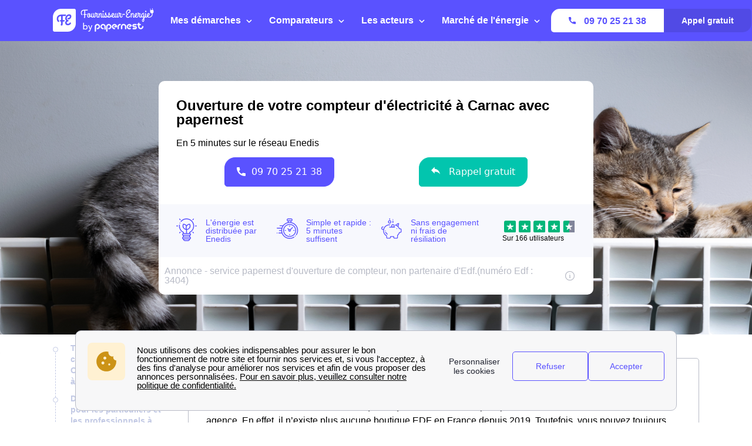

--- FILE ---
content_type: text/javascript
request_url: https://dr5mhzadyhq3d.cloudfront.net/upgrade/static/directories/build/modules_chunks/690.510be5eabb3dcacdf49d.js
body_size: 2032
content:
/*! For license information please see 690.510be5eabb3dcacdf49d.js.LICENSE.txt */
(self.webpackChunkstatic_compiler=self.webpackChunkstatic_compiler||[]).push([[690],{8087:(e,t,r)=>{r.d(t,{eZ:()=>n});const n=({finisher:e,descriptor:t})=>(r,n)=>{var i;if(void 0===n){const n=null!==(i=r.originalKey)&&void 0!==i?i:r.key,o=null!=t?{kind:"method",placement:"prototype",key:n,descriptor:t(r.key)}:{...r,key:n};return null!=e&&(o.finisher=function(t){e(t,n)}),o}{const i=r.constructor;void 0!==t&&Object.defineProperty(r,n,t(n)),null==e||e(i,n)}}},2829:(e,t,r)=>{r.d(t,{CW:()=>n,GO:()=>i,L3:()=>h,OM:()=>o,VT:()=>s,ey:()=>u,mn:()=>l,t5:()=>a,uo:()=>c});const n="767px",i="768px",o="1279px",s="1279px",l=`(max-width: ${n})`,a=`(max-width: ${o})`,c=`(min-width: ${i}) and (max-width: ${o})`,h=`(min-width: ${i})`,u=`(min-width: ${s})`},7118:(e,t,r)=>{r.d(t,{z:()=>n});const n=r(3409).iv`

    /* General reset */
    :is(p, span, li, a, ul, h1, h2, h3, label, input, b, strong) {
        margin-block-start: 0;
        margin-block-end: 0;
    }

    /* Tags with margin bottom */
    :is(p) {
        margin: var(--paragraph-mg);
    }

    /* Main text props */
    :is(p, li, ul, label, input) {
        font-size: var(--fs-base);
        color: var(--font-c-global);
    }

    /* Line height content paragraph */
    :is(p, label, input) {
        line-height: var(--font-lh-global);
    }

    /* Headings */
    :is(.h1-lg, h1, .h1, h2, .h2, h3, .h3, h4, h5, h6, .h4, .h5, .h6) {
        font-weight: var(--heading-fw);
        margin: var(--heading-mg);
        line-height: var(--heading-lh);
        color: var(--heading-c);
    }

    :is(.h1-lg) {
        font-size: var(--h1-lg-fs);
    }

    :is(h1, .h1) {
        font-size: var(--h1-fs);
    }

    :is(h2, .h2) {
        font-size: var(--h2-fs);
    }

    :is(h3, .h3) {
        font-size: var(--h3-fs);
        margin: var(--heading-sm-mg);
    }

    :is(h4, h5, h6, .h4, .h5, .h6) {
        font-size: var(--fs-base);
        margin: var(--heading-sm-mg);
    }

    /* Specific tags and classes */
    label {
        font-weight: var(--fw-medium);
    }

    span, b, strong {
        color: currentColor;
    }

    b {
        font-weight: var(--fw-bold);
    }

    strong {
        font-weight: var(--fw-bold);
    }

    .p-lg {
    font-size: var(--fs-lg);
    }

    .p-sm {
        font-size: var(--fs-sm);
    }

    .p-xs {
        font-size: var(--fs-xs);
    }

    .p-2xs {
        font-size: var(--fs-2xs);
    }

    a, .link {
        color: var(--link-c);
        margin: 0;
        transition: color var(--tr-base);
    }

    a:hover, .link:hover {
        cursor: pointer;
        color: var(--link-c-hover);
        transition: color var(--tr-base);
    }
`},3265:(e,t,r)=>{r.d(t,{XM:()=>i,Xe:()=>o,pX:()=>n});const n={ATTRIBUTE:1,CHILD:2,PROPERTY:3,BOOLEAN_ATTRIBUTE:4,EVENT:5,ELEMENT:6},i=e=>(...t)=>({_$litDirective$:e,values:t});class o{constructor(e){}get _$AU(){return this._$AM._$AU}_$AT(e,t,r){this._$Ct=e,this._$AM=t,this._$Ci=r}_$AS(e,t){return this.update(e,t)}update(e,t){return this.render(...t)}}},3273:(e,t,r)=>{r.d(t,{A:()=>s,B:()=>o});var n=r(9816),i=r(3265);class o extends i.Xe{constructor(e){if(super(e),this.et=n.Ld,e.type!==i.pX.CHILD)throw Error(this.constructor.directiveName+"() can only be used in child bindings")}render(e){if(e===n.Ld||null==e)return this.ft=void 0,this.et=e;if(e===n.Jb)return e;if("string"!=typeof e)throw Error(this.constructor.directiveName+"() called with a non-string value");if(e===this.et)return this.ft;this.et=e;const t=[e];return t.raw=t,this.ft={_$litType$:this.constructor.resultType,strings:t,values:[]}}}o.directiveName="unsafeHTML",o.resultType=1;const s=(0,i.XM)(o)},8431:(e,t,r)=>{r.d(t,{Mo:()=>n,Cb:()=>s,IO:()=>h,Kt:()=>u,vZ:()=>f,SB:()=>l});const n=e=>t=>"function"==typeof t?((e,t)=>(customElements.define(e,t),t))(e,t):((e,t)=>{const{kind:r,elements:n}=t;return{kind:r,elements:n,finisher(t){customElements.define(e,t)}}})(e,t),i=(e,t)=>"method"===t.kind&&t.descriptor&&!("value"in t.descriptor)?{...t,finisher(r){r.createProperty(t.key,e)}}:{kind:"field",key:Symbol(),placement:"own",descriptor:{},originalKey:t.key,initializer(){"function"==typeof t.initializer&&(this[t.key]=t.initializer.call(this))},finisher(r){r.createProperty(t.key,e)}},o=(e,t,r)=>{t.constructor.createProperty(r,e)};function s(e){return(t,r)=>void 0!==r?o(e,t,r):i(e,t)}function l(e){return s({...e,state:!0})}var a,c=r(8087);function h(e,t){return(0,c.eZ)({descriptor:r=>{const n={get(){var t,r;return null!==(r=null===(t=this.renderRoot)||void 0===t?void 0:t.querySelector(e))&&void 0!==r?r:null},enumerable:!0,configurable:!0};if(t){const t="symbol"==typeof r?Symbol():"__"+r;n.get=function(){var r,n;return void 0===this[t]&&(this[t]=null!==(n=null===(r=this.renderRoot)||void 0===r?void 0:r.querySelector(e))&&void 0!==n?n:null),this[t]}}return n}})}function u(e){return(0,c.eZ)({descriptor:t=>({get(){var t,r;return null!==(r=null===(t=this.renderRoot)||void 0===t?void 0:t.querySelectorAll(e))&&void 0!==r?r:[]},enumerable:!0,configurable:!0})})}const d=null!=(null===(a=window.HTMLSlotElement)||void 0===a?void 0:a.prototype.assignedElements)?(e,t)=>e.assignedElements(t):(e,t)=>e.assignedNodes(t).filter(e=>e.nodeType===Node.ELEMENT_NODE);function f(e,t,r){let n,i=e;return"object"==typeof e?(i=e.slot,n=e):n={flatten:t},r?function(e){const{slot:t,selector:r}=null!=e?e:{};return(0,c.eZ)({descriptor:n=>({get(){var n;const i="slot"+(t?`[name=${t}]`:":not([name])"),o=null===(n=this.renderRoot)||void 0===n?void 0:n.querySelector(i),s=null!=o?d(o,e):[];return r?s.filter(e=>e.matches(r)):s},enumerable:!0,configurable:!0})})}({slot:i,flatten:t,selector:r}):(0,c.eZ)({descriptor:e=>({get(){var e,t;const r="slot"+(i?`[name=${i}]`:":not([name])"),o=null===(e=this.renderRoot)||void 0===e?void 0:e.querySelector(r);return null!==(t=null==o?void 0:o.assignedNodes(n))&&void 0!==t?t:[]},enumerable:!0,configurable:!0})})}}}]);